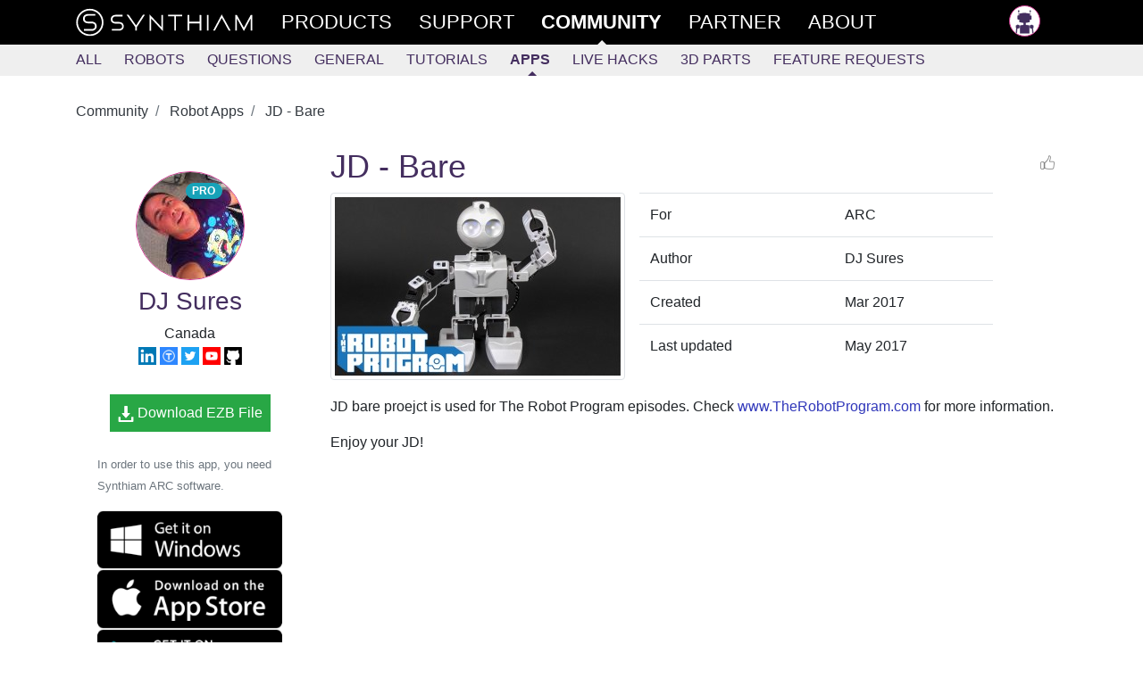

--- FILE ---
content_type: text/html; charset=utf-8
request_url: https://synthiam.com/Community/Apps/JD-Bare-10950
body_size: 9045
content:


<!DOCTYPE html>

<html lang="en">
<head>
  <meta name="viewport" content="width=device-width, initial-scale=1.0">
  <meta http-equiv="Permissions-Policy" content="camera=(), microphone=(), geolocation=(), usb=(), xr-spatial-tracking=(), xr=()">
  <title>JD - Bare - Apps - Community - Synthiam</title>

  <link rel="apple-touch-icon" sizes="180x180" href="/favicon/apple-touch-icon.png">
  <link rel="icon" type="image/png" sizes="32x32" href="/favicon/favicon-32x32.png">
  <link rel="icon" type="image/png" sizes="16x16" href="/favicon/favicon-16x16.png">
  <link rel="manifest" href="/favicon/site.json">
  <link rel="mask-icon" href="/favicon/safari-pinned-tab.svg" color="#ce3991">
  <meta name="msapplication-TileColor" content="#ffffff">
  <meta name="theme-color" content="#ffffff">
  <meta name="facebook-domain-verification" content="slylv5p38yu1kbr20joeb2gi4mpni7">
    <meta name="revised" content="5/29/2017 1:48:51 AM">
    <meta name="lastmodified" content="5/29/2017 1:48:51 AM">
    <link rel="canonical" href="https://synthiam.com/Community/Apps/JD-Bare-10950">

  <meta http-equiv="Content-Type" content="text/html; charset=UTF-8">
  <meta name="description" content="JD bare project used in The Robot Program episodes - visit TheRobotProgram.com for more information">


  <meta property="fb:app_id" content="436689580266335">

  <meta property="og:title" content="JD - Bare - Apps - Community - Synthiam">
  <meta property="og:type" content="website">
  <meta property="og:url" content="https://synthiam.com/Community/Apps/JD-Bare-10950">
  <meta property="og:description" content="JD bare project used in The Robot Program episodes - visit TheRobotProgram.com for more information">
    <meta property="og:image" content="https://synthiam.com/Uploads/EZ-Cloud/10950.jpg">
  <meta property="og:image:alt" content="JD - Bare">

  <meta name="twitter:card" content="summary_large_image">
  <meta name="twitter:site" content="@SynthiamRobot">
  <meta name="twitter:title" content="JD - Bare - Apps - Community">
  <meta name="twitter:description" content="JD bare project used in The Robot Program episodes - visit TheRobotProgram.com for more information">
  <meta name="twitter:creator" content="@SynthiamRobot">
    <meta name="twitter:image:src" content="https://synthiam.com/Uploads/EZ-Cloud/10950.jpg">
  <meta name="twitter:image:alt" content="JD - Bare">
  <meta name="twitter:domain" content="synthiam.com">

  <meta name="google-signin-client_id" content="337347963912-e7519t8j8nreu0kloests1iolk4n0idc.apps.googleusercontent.com">

  
  
    <link rel="stylesheet" href="https://stackpath.bootstrapcdn.com/bootstrap/4.3.1/css/bootstrap.min.css" crossorigin="anonymous" integrity="sha384-ggOyR0iXCbMQv3Xipma34MD+dH/1fQ784/j6cY/iJTQUOhcWr7x9JvoRxT2MZw1T">
<meta name="x-stylesheet-fallback-test" content="" class="sr-only" /><script>!function(a,b,c,d){var e,f=document,g=f.getElementsByTagName("SCRIPT"),h=g[g.length-1].previousElementSibling,i=f.defaultView&&f.defaultView.getComputedStyle?f.defaultView.getComputedStyle(h):h.currentStyle;if(i&&i[a]!==b)for(e=0;e<c.length;e++)f.write('<link href="'+c[e]+'" '+d+"/>")}("position","absolute",["/lib/bootstrap/dist/css/bootstrap.min.css"], "rel=\u0022stylesheet\u0022 crossorigin=\u0022anonymous\u0022 integrity=\u0022sha384-ggOyR0iXCbMQv3Xipma34MD\u002BdH/1fQ784/j6cY/iJTQUOhcWr7x9JvoRxT2MZw1T\u0022 ");</script>
    <link rel="stylesheet" href="/css/site.min.css?v=gmnCv4t50zAzv0SrR01SFHcDFtjtgIZuvXi3EiMba8g">
  
  <link href="https://cdn.jsdelivr.net/npm/prismjs/themes/prism.css" rel="stylesheet">
  <script src="https://cdn.jsdelivr.net/npm/prismjs/prism.js"></script>
  <script src="https://cdn.jsdelivr.net/npm/prismjs/components/prism-python.min.js"></script>
  
  

</head>
<body>
  <header class="container-fluid sticky-top">
    <div class="row main-menu">
      <div class="col">
        <nav class="container" role="navigation">
          <div class="row">
            <div class="col">
              <div>
                
                <div class="d-flex d-md-none flex-row">
                  <a href="/" class="main-nav d-flex d-md-none">
                    <img src="/images/theSLogo-w.svg" alt="Synthiam Logo" width="40">
                  </a>
                  <a id="mobile-nav-menu" href="#" class="main-nav" onclick="mobileMenuClick();return false; ">
                    <div class="d-flex flex-row">
                      <div class="burger-menu" id="mobile-nav-menu-burger">
                        <div class="bun1"></div>
                        <div class="patty"></div>
                        <div class="bun2"></div>
                      </div>
                      <div>Community</div>
                    </div>
                  </a>
                </div>
                <div id="main-nav-menu" class="d-none d-md-flex flex-row justify-content-between">
                  <div class="d-md-flex flex-row">
                    <a href="/" class="main-nav d-none d-md-flex">
                      <img src="/images/fullLogo.svg" alt="Synthiam Logo" width="200" class="d-none d-lg-block">
                      <img src="/images/theSLogo-w.svg" alt="Synthiam Logo" width="40" class="d-lg-none">
                    </a>
                    <a href="/Products" class="main-nav">
                      <div class="second mt-5 mt-md-0">Products</div>
                    </a>
                    <a href="/Support" class="main-nav">
                      <div class="forth">Support</div>
                    </a>
                    <a href="/Community" class="main-nav">
                      <div class="first active">Community</div>
                    </a>
                    <a href="/Partner" class="main-nav">
                      <div class="forth">Partner</div>
                    </a>
                    <a href="/About/Synthiam" class="main-nav">
                      <div class="forth">About</div>
                    </a>
                  </div>
                  <div class="pb-5 pb-md-0">
                    <div>
  <a class="main-nav" rel="nofollow" href="/Account/Login">
    <img src="/images/silhouette.png" width="35" class="avatar" alt="avatar" /> <span class="d-md-none"> Log in </span>
  </a>
</div>

                  </div>
                </div>
              </div>
            </div>
          </div>
        </nav>
      </div>
    </div>
      <div class="row submenu">
        <div class="col">
          <nav id="subMenuContainer" class="container d-flex flex-row h-100" role="navigation">
            <div class="row">
              <div class="col">
                
<div class="d-flex justify-content-between justify-content-md-start w-100" style="overflow: hidden;" id="submenu-container">
  <div>
    <a class="nav-link" href="/Community">All</a>
  </div>
  <div>
    <a class="nav-link" href="/Community/Robots?sort=2" data-cat="Robot">Robots</a>
  </div>
  <div>
    <a class="nav-link" href="/Community/Questions" data-cat="Question">Questions</a>
  </div>

  <div id="submenu-more-menu">
    <a class="d-block d-md-none nav-link" data-cat="Tutorial,App,HackEvent,About" href="#" onclick="if ($('.nav-more').hasClass('d-none')) { $('.nav-more').removeClass('d-none').addClass('d-flex'); $('#submenu-container').addClass('flex-wrap'); } else { $('.nav-more').addClass('d-none').removeClass('d-flex');} return false;">+More</a>
  </div>

  <div class="d-none d-md-flex flex-column flex-md-row nav-more pt-1 pt-md-0 pb-3 pb-md-0" style="min-width: 300px;">
    <div>
      <a class="nav-link" href="/Community/General" data-cat="General">General</a>
    </div>
    <div>
      <a class="nav-link" href="/Community/Tutorials" data-cat="Tutorial">Tutorials</a>
    </div>
    <div>
      <a class="nav-link active" href="/Community/Apps" data-cat="App">Apps</a>
    </div>
    <div>
      <a class="nav-link" href="/Community/HackEvents" data-cat="HackEvent">Live Hacks</a>
    </div>
    <div>
      <a class="nav-link" href="/Community/3DParts" data-cat="ThreeDPart">3D Parts</a>
    </div>
    <div>
      <a class="nav-link" href="/Community/FeatureRequests" data-cat="FeatureRequest">Feature Requests</a>
    </div>
  </div>
</div>

              </div>
            </div>
          </nav>
        </div>
      </div>
  </header>

  <div>
    
  

  </div>

  <main class="container pt-3" id="main-container">
    <div class="row">
      <div class="col-md-12">
        





<article>

  <nav aria-label="breadcrumb">
    <ol class="breadcrumb bg-white pl-0">
        <li class="breadcrumb-item" >
          <a href="https://synthiam.com/Community" class="text-dark">
            Community
          </a>
        </li>
        <li class="breadcrumb-item" >
          <a href="https://synthiam.com/Community/Apps" class="text-dark">
            Robot Apps
          </a>
        </li>
        <li class="breadcrumb-item active" aria-current="page">
          <a href="https://synthiam.com/Community/Apps/JD-Bare-10950" class="text-dark">
            JD - Bare
          </a>
        </li>
    </ol>
  </nav>
  

<!-- Output the JSON-LD structured data for SEO -->
<script type="application/ld+json">
  {"@context":"https://schema.org","@type":"BreadcrumbList","itemListElement":[{"@type":"ListItem","position":1,"name":"Community","item":"https://synthiam.com/Community"},{"@type":"ListItem","position":2,"name":"Robot Apps","item":"https://synthiam.com/Community/Apps"},{"@type":"ListItem","position":3,"name":"JD - Bare","item":"https://synthiam.com/Community/Apps/JD-Bare-10950"}]}
</script>



  <script type="application/ld+json">
    {"@context":"https://schema.org","@type":"SoftwareApplication","name":"JD - Bare","description":"JD bare project used in The Robot Program episodes - visit TheRobotProgram.com for more information","text":"JD bare proejct is used for The Robot Program episodes. Check www.TheRobotProgram.com for more information.\n\nEnjoy your JD!","image":"/Uploads/EZ-Cloud/10950.jpg","url":"https://synthiam.com/Community/Apps/JD-Bare-10950","applicationCategory":"Robotics application for Synthiam ARC","operatingSystem":"Windows, iOS, Android","author":{"@type":"Person","name":"DJ Sures","url":"https://synthiam.com/User/Profile/DJ-Sures"},"publisher":{"@type":"Organization","name":"Synthiam","url":"https://synthiam.com"}}
  </script>

  <article class="row pb-5">

    <div class="col col-lg-3 col-12">
      <div class="p-3">

        
<div class="pt-3 text-center">
  <a href="/User/Profile/DJ-Sures" rel="author">
    
<div class="avatar">
  <div class="avatar-img-container">
    <img id="user-avatar-image" src="/uploads/avatars/1.jpg" alt="Profile Picture" class="img-fluid" onError="this.onerror = null;this.src = '/images/robot-avatar.png';" />
      <div class="badge badge-pill badge-info text-capitalize" style="position: absolute; top: 10%; right: 20%;">PRO</div>
  </div>
</div>

    <div>
      <h3 class="Author">DJ Sures</h3>
    </div>
  </a>
  <div>Canada</div>
  
  <a href="https://ca.linkedin.com/in/djsures" target="_blank" rel="nofollow"><img src="/images/external/linkedin.png" width="20" /></a>
  <a href="http://www.thingiverse.com/EZ-Robot/about" target="_blank" rel="nofollow"><img src="/images/external/thingiverse.png" width="20" /></a>
  <a href="https://twitter.com/SynthiamRobot" target="_blank" rel="nofollow"><img src="/images/external/twitter.png" width="20" /></a>
  <a href="https://www.youtube.com/djsures" target="_blank" rel="nofollow"><img src="/images/external/youtube.png" width="20" /></a>
  <a href="https://github.com/DJSures" target="_blank" rel="nofollow"><img src="/images/external/github.png" width="20" /></a>


</div>
      </div>
      <div class="p-3">
        <center>
            <a class="btn btn-success p-2" href="/FileDownload/AssetDownload/10950?type=App">
              <img src="/images/download.png" height="18" /> Download EZB File
            </a>
        </center>
        <div class="p-2 mt-3">

            <p>
              <small class="text-muted">In order to use this app, you need Synthiam ARC software.</small>
            </p>
            <div>
              <a href="/Products/ARC">
                <img src="/images/apps/ezbuilder-logo.png" alt="Download ARC for Windows" class="img-fluid" />
              </a>
            </div>
            <div>
              <a href="https://itunes.apple.com/app/ez-builder/id963055524">
                <img src="/images/apps/app-store-logo.png" alt="Download ARC for iOS from Apple iTunes AppStore" class="img-fluid" />
              </a>
            </div>
            <div>
              <a href="https://play.google.com/store/apps/details?id=com.ez_robot.ez_builder">
                <img src="/images/apps/google-play-logo.png" alt="Download ARC for Android from Google Play Store" class="img-fluid" />
              </a>
            </div>
        </div>
      </div>
    </div>
    <div class="col col-lg-9 col-12">
      <div class="d-flex flex-row justify-content-between flex-wrap w-100">
        <h1>JD - Bare</h1>
        <div>
          
  <a rel="nofollow" class="liking text-center d-flex flex-row justify-content-between fullwidth" href="/Account/Login?returnUrl=https%3A%2F%2Fsynthiam.com%2FCommunity%2FApps%2FJD-Bare-10950">
    <div class="like-thumbs"> </div>
  </a>

        </div>
      </div>

      <div class="d-flex flex-row flex-wrap">
        <div><img class="img-thumbnail img-fluid" src="/Uploads/EZ-Cloud/10950.jpg" alt="JD - Bare" onError="this.onerror = null;this.src = '/images/robot-avatar.png';" style="max-width: 400px;"></div>
        <div class="pl-3 w-50">
          <table class="table">
            <tbody>
              <tr><td>For</td><td class="author">ARC</td></tr>
              <tr><td>Author</td><td class="author">DJ Sures</td></tr>
              <tr><td>Created</td><td>
  <time title="2017-03-23 23:53 UTC" datetime="2017-03-23T23:53:10">Mar 2017</time>
</td></tr>
              <tr><td>Last updated</td><td>
  <time title="2017-05-29 01:48 UTC" datetime="2017-05-29T01:48:51">May 2017</time>
</td></tr>

            </tbody>
          </table>


        </div>
      </div>
      <div class="pt-3">
        <p>JD bare proejct is used for The Robot Program episodes. Check <a href="http://www.TheRobotProgram.com">www.TheRobotProgram.com</a> for more information.</p>
<p>Enjoy your JD!</p>
      </div>
    </div>

  </article>
  <div class="row pb-5">
    <div class="col">
      

  <br />

<div class="pb-3">
  <div class="container border shadow" style="background-color: #202026;">
    <div class="row mb-1 mt-2">
      <div class="col-md-3">
        <div>
          <a href="/Subscribe/Plans"><img src="/images/Products/ARC.png" alt="ARC Pro" class="img-fluid" /></a>
        </div>
      </div>
      <div class="col-md-9">
        <h3 style="color: #ffffff;">Upgrade to ARC Pro</h3>
        <p class="lead" style="color: #cccccc;">
          Elevate your robot&#x27;s capabilities to the next level with Synthiam ARC Pro, unlocking a world of possibilities in robot programming.
        </p>
        <div>
          <a href="/Products/ARC#compare" class="btn rounded btn-info mt-2" style="background-color: #000000;">Compare Pro Features</a>
          &nbsp;
          <a href="/Subscribe/Plans" class="btn rounded btn-info mt-2" style="background-color: #000000;">View Subscription Plans</a>
        </div>
      </div>
    </div>
  </div>
</div>

<a id="comments-list"></a>
<div class="separator"></div>

<div id="commentsList" class="w-100">
  
</div>


<div id="commentsLoading" class="text-center py-4" style="display: none">
  <div class="spinner-border text-primary" role="status">
    &nbsp;
  </div>
</div>




<a name="documentEnd"></a>

  <div class="w-lg-25">
    <a class="btn btn-outline-secondary mt-3" href="/Account/Login?returnUrl=%2FCommunity%2FApps%2FJD-Bare-10950">Login to post a comment</a>
  </div>

<script>
  function openReplyBox() {

    $("#comment-edit-box").removeClass("d-none");
    $("#open-comment-edit-box").addClass("d-none");
  }

  function handlePostComment() {

                          alertLogin();
  }

  function clearCommentBox() {

    $("#postNewComment").val('');
    wObject.htmlcode('');
  }

  function alertLogin() {

    $("#postSubmissionResult").removeClass();
    $("#postSubmissionResult").addClass("alert-warning");
    $("#postSubmissionResult").html("You need to login to be able to share comments.");
  }

  function submitANewComment() {

    $("#postNewCommentButton").prop('disabled', true);
    wObject.sync();
    $.ajax({
      method: "POST",
      data: {
        __RequestVerificationToken: "CfDJ8PKCa8m7a8VMo9bi4RAR5aB-kv1i1c9UdzbBXPkVB_D9RaRTLuv0RcrSZV1yVzOXrTzvENVYVCeF5c-42KJJUrg5Jx9X1RrYu8eyz8dYDZSyWl-wjBAC1iJncJ2aXcttqc7RNmQ2TEPQc4x-6PYkMDk",
        "contentId": 10950,
        "message": wObject.val(),
        "resolvedByCustomerId": $("#resolved-by-select").val()
      },
      url: "/Comment/New"
    }).done(function (data) {
      $("#postSubmissionResult").removeClass();
      $("#postNewCommentButton").prop('disabled', false);
      if (data.success == true) {
        location.reload();
      } else {
        $("#postSubmissionResult").addClass("alert-warning");
        $("#postSubmissionResult").html("Error submitting the comment. " + data.message);
      }
    }).fail(function () {
      $("#postSubmissionResult").addClass("alert-warning");
      $("#postSubmissionResult").html("Error submitting the comment. Please try refreshing this page.");
    });
  }
</script>

<script>
  // Initialize the infinite scroll only if it hasn't been initialized yet
  if (!window.commentInfiniteScroll) {

    window.commentInfiniteScroll = {

      // Toggle logging without ripping it out (keep prod quiet).
      debug: false,

      lastCommentId: 0,
      loading: false,
      hasMore: false,
      commentsList: document.getElementById('commentsList'),
      loadingIndicator: document.getElementById('commentsLoading'),
      currentPage: 1,
      totalPages: 1,
      observer: null,

      log: function() {

        if (!this.debug) {
          return;
        }

        console.log.apply(console, arguments);
      },

      stopObserving: function() {

        if (this.observer && this.loadingIndicator) {
          this.observer.unobserve(this.loadingIndicator);
        }
      },

      loadMoreComments: function() {

        if (this.loading || !this.hasMore) {
          this.log('Skipping load - loading:', this.loading, 'hasMore:', this.hasMore);
          return Promise.resolve();
        }

        // Don't load more if we've reached the total pages
        if (this.currentPage >= this.totalPages) {
          this.log('Reached total pages:', this.totalPages);
          this.hasMore = false;
          this.loadingIndicator.style.display = 'none';
          this.stopObserving();
          return Promise.resolve();
        }

        this.log('Loading more comments, lastCommentId:', this.lastCommentId);
        this.loading = true;

        const formData = new FormData();
        formData.append('id', '10950');
        formData.append('opId', '1');
        formData.append('last', this.lastCommentId);

        return fetch(`/api/comments/batch`, {
          method: 'POST',
          headers: {
            'RequestVerificationToken': 'CfDJ8PKCa8m7a8VMo9bi4RAR5aB-kv1i1c9UdzbBXPkVB_D9RaRTLuv0RcrSZV1yVzOXrTzvENVYVCeF5c-42KJJUrg5Jx9X1RrYu8eyz8dYDZSyWl-wjBAC1iJncJ2aXcttqc7RNmQ2TEPQc4x-6PYkMDk'
          },
          body: formData
        })
        .then(response => {

          this.log('Response status:', response.status);

          if (!response.ok) {
            // Avoid response.json() throwing if server returns HTML/plaintext.
            return response.text().then(t => {
              throw new Error('Failed to load comments. HTTP ' + response.status + ' - ' + t);
            });
          }

          return response.json();
        })
        .then(data => {

          this.log('Received data:', data);

          if (data && data.html && data.html.length > 0) {
            this.commentsList.insertAdjacentHTML('beforeend', data.html);

            // Server controls the cursor via lastResult.
            if (typeof data.lastResult === 'number') {
              this.lastCommentId = data.lastResult;
            }

            // Keep your existing "remaining" logic.
            this.hasMore = !!(data.remaining > 0);

            // Only increment page if we haven't reached the total
            if (this.currentPage < this.totalPages) {
              this.currentPage++;
              this.log('Incrementing to page:', this.currentPage, 'of', this.totalPages);
            } else {
              this.hasMore = false;
              this.log('Reached maximum pages:', this.totalPages);
            }

            // Update URL without page reload
            // NOTE: commentPage may drift from reality when comments are added/removed while scrolling.
            const newUrl = new URL(window.location.href);
            newUrl.searchParams.set('commentPage', this.currentPage);
            window.history.pushState({}, '', newUrl);

            // Update pagination UI
            this.updatePaginationUI();

            // Hide loading indicator and stop observing if no more comments
            if (!this.hasMore) {
              this.loadingIndicator.style.display = 'none';
              this.stopObserving();
            }

            this.log('Updated lastCommentId:', this.lastCommentId, 'hasMore:', this.hasMore);
          } else {
            this.hasMore = false;
            this.loadingIndicator.style.display = 'none';
            this.stopObserving();
            this.log('No more comments to load');
          }
        })
        .catch(error => {

          // Keep visible in console even when debug is off (this is actionable).
          console.error('Error loading comments:', error);
        })
        .finally(() => {

          this.loading = false;
        });
      },

      updatePaginationUI: function() {

        const paginationContainer = document.querySelector('.pagination');
        if (!paginationContainer) {
          return;
        }

        // Build HTML once (fewer DOM mutations than innerHTML += repeatedly).
        let html = '';

        // Add First/Previous buttons if not on first page
        if (this.currentPage > 1) {
          html += `
            <li class="page-item">
              <a class="page-link" href="/Community/Apps/JD-Bare-10950?commentPage=1#comments-list" aria-label="First">
                <span aria-hidden="true">&laquo;&laquo;</span>
              </a>
            </li>
            <li class="page-item">
              <a class="page-link" href="/Community/Apps/JD-Bare-10950?commentPage=${this.currentPage - 1}#comments-list" aria-label="Previous">
                <span aria-hidden="true">&laquo;</span>
              </a>
            </li>
          `;
        }

        // Calculate page range to show
        const startPage = Math.max(1, this.currentPage - 3);
        const endPage = Math.min(this.totalPages, this.currentPage + 3);

        // Add page numbers
        for (let i = startPage; i <= endPage; i++) {
          html += `
            <li class="page-item ${i === this.currentPage ? 'active' : ''}">
              <a class="page-link" href="/Community/Apps/JD-Bare-10950?commentPage=${i}#comments-list">${i}</a>
            </li>
          `;
        }

        // Add Next/Last buttons if not on last page
        if (this.currentPage < this.totalPages) {
          html += `
            <li class="page-item">
              <a class="page-link" href="/Community/Apps/JD-Bare-10950?commentPage=${this.currentPage + 1}#comments-list" aria-label="Next">
                <span aria-hidden="true">&raquo;</span>
              </a>
            </li>
            <li class="page-item">
              <a class="page-link" href="/Community/Apps/JD-Bare-10950?commentPage=${this.totalPages}#comments-list" aria-label="Last">
                <span aria-hidden="true">&raquo;&raquo;</span>
              </a>
            </li>
          `;
        }

        paginationContainer.innerHTML = html;
      },

      init: function() {

        this.log('Initializing infinite scroll for comments');
        this.log('Initial hasMore:', this.hasMore);
        this.log('Initial lastCommentId:', this.lastCommentId);

        // Hide loading indicator and pagination if no more comments
        if (!this.hasMore) {
          this.loadingIndicator.style.display = 'none';
          return;
        }

        this.observer = new IntersectionObserver((entries) => {

          entries.forEach(entry => {

            this.log('Intersection observed:', entry.isIntersecting);
            if (entry.isIntersecting && this.hasMore) {
              this.loadMoreComments();
            }
          });
        }, {
          rootMargin: '200px',
          threshold: 0.1
        });

        this.observer.observe(this.loadingIndicator);
      }
    };

    // Initialize the infinite scroll
    window.commentInfiniteScroll.init();
  }
</script>

    </div>
  </div>
</article>



      </div>
    </div>
    <div class="mb-5"></div>
    <div id="scrollTop" class="d-none position-sticky">
      <div class="arrow-white-up"></div>
    </div>
  </main>

  
<footer id="footer" class="container-fluid footer">
  <div class="row footer-boundary">
    <div class="col">
      <div class="container">
        <div class="row">
          <div class="col-12">
            <div class="d-flex flex-row justify-content-between footer-sitemap flex-wrap">
              <div class="d-flex flex-column footer-section">
                <h6>Products</h6>
                <a href="/Products/ARC">ARC</a>
                <a href="/Products/Controls">Skill Store</a>
                <a href="/Products/Exosphere">Exosphere</a>
                <a href="/Products/ARC/Releases">Release Notes</a>
                <a href="https://github.com/synthiam" target="_blank">Synthiam on Github</a>
              </div>
              <div class="d-flex flex-column footer-section">
                <h6>Community</h6>
                <div class="d-flex flex-column flex-wrap">
                  <a href="/Community">All</a>
                  <a href="/Community/Robots">Robots</a>
                  <a href="/Community/Questions">Questions</a>
                  <a href="/Community/Tutorials">Tutorials</a>
                  <a href="/Community/Apps">Apps</a>
                  <a href="/Community/HackEvents">Live Hacks</a>
                  <a href="/Community/3DParts">3D Parts</a>
                </div>
              </div>
              <div class="d-flex flex-column footer-section">
                <h6><a href="/Support">Support</a></h6>
                <a href="/Support/Get-Started/overview">Getting Started</a>
                <a href="/Support/troubleshooting/Connection-Troubleshooting">Trouble Shooting</a>
                <a href="/Support/ARC-Overview/arc-introduction">Arc</a>
                <a href="/Support/Skills/Skills-Overview">Skills</a>
              </div>
              <div class="d-flex flex-column footer-section">
                <h6>About</h6>
                <a href="/About/Synthiam">About Synthiam</a>
                <a href="/About/Blog">Blog</a>
                <a href="/About/Contact">Contact Us</a>
                <a href="/About/DJ-Sures">DJ Sures</a>
                <a href="https://www.flickr.com/photos/148247100@N06/albums" target="_blank">Brand Resources</a>
              </div>
            </div>
          </div>
        </div>
        <div class="row">
          <div class="col-12">
            <div class="d-flex flex-row flex-wrap justify-content-between footer-copyright">
              <div>
                &copy; 2026 Synthiam
              </div>
              <div class="d-flex flex-row footer-social">
                <a href="https://www.youtube.com/Synthiam" target="_blank"><img src="/images/social/yt-logo.png" alt="Watch Synthiam Videos" /></a>
                <a href="https://twitter.com/synthiamrobot" target="_blank"><img src="/images/social/tw-logo.png" alt="Follow Synthiam on Twitter" /></a>
                <a href="https://www.facebook.com/SynthiamRobot/" target="_blank"><img src="/images/social/fb-logo.png" alt="Follow Synthiam on FB" /></a>
              </div>
              <div>
                <a href="/Legal/Terms">Terms and Conditions</a>
              </div>
            </div>
          </div>
        </div>
      </div>
    </div>
  </div>
</footer>

  
  
    <script src="https://ajax.aspnetcdn.com/ajax/jquery/jquery-3.7.1.min.js" crossorigin="anonymous" integrity="sha384-1H217gwSVyLSIfaLxHbE7dRb3v4mYCKbpQvzx0cegeju1MVsGrX5xXxAvs/HgeFs">
    </script>
<script>(window.jQuery||document.write("\u003Cscript src=\u0022/lib/jquery/dist/jquery.min.js\u0022 crossorigin=\u0022anonymous\u0022 integrity=\u0022sha384-1H217gwSVyLSIfaLxHbE7dRb3v4mYCKbpQvzx0cegeju1MVsGrX5xXxAvs/HgeFs\u0022\u003E\u003C/script\u003E"));</script>
    <script src="https://cdn.jsdelivr.net/npm/bootstrap@4.3.1/dist/js/bootstrap.bundle.min.js" crossorigin="anonymous" integrity="sha384-xrRywqdh3PHs8keKZN+8zzc5TX0GRTLCcmivcbNJWm2rs5C8PRhcEn3czEjhAO9o">
    </script>
<script>(window.bootstrap||document.write("\u003Cscript src=\u0022/lib/bootstrap/dist/js/bootstrap.bundle.min.js\u0022 crossorigin=\u0022anonymous\u0022 integrity=\u0022sha384-xrRywqdh3PHs8keKZN\u002B8zzc5TX0GRTLCcmivcbNJWm2rs5C8PRhcEn3czEjhAO9o\u0022\u003E\u003C/script\u003E"));</script>
    <script src="/js/site.min.js?v=U5T-KZZ5PFkPeeDdLxQpu1kxSIZr44O-gxB8R9qDCwI"></script>
  

  <!-- google authentication -->
  <script src="https://accounts.google.com/gsi/client" async defer></script>
  <script>
    function handleCredentialResponse(response) {

      // Send the ID token to your server
      $.post("/Account/Login/GoogleLogin",
        {
          __RequestVerificationToken: $("[name='__RequestVerificationToken']").val(),
          token: response.credential,
          returnUrl: "/Account"
        },
        function(data, status) {

          if (status === "success") {

            window.location.replace(data.returnUrl);
          } else {

            showExternalError('Server error: ' + status);
          }
        })
        .fail(function (data) {

          showExternalError(data.responseJSON[""][0]);
        });
    }

    infiniteScrollPageSize = 12;

    $("#scrollTop").click(function () {

      $("html, body").animate({ scrollTop: 0 }, "fast");
      return false;
    });

    $(document).on("scroll",
      function (e) {

        $("#scrollTop").css("opacity", Math.min(1, Math.max(0, $(window).scrollTop() - 200) / 200))
          .toggleClass("d-none", $(window).scrollTop() < 200);
      });

    function mobileMenuClick() {


      $("#mobile-nav-menu-burger").toggleClass("eaten");
      if ($('#main-nav-menu').data('mobileOpen') === true) {

        $('#main-nav-menu').stop().slideUp().data('mobileOpen', false);
      } else {

        $('#main-nav-menu').stop().hide().removeClass('d-none').slideDown().data('mobileOpen', true);
      }
    }

    $(document).ready(function () {


      LoadTasks('wss://exosphere.synthiam.com/pendingclients/', '/Products/Exosphere');
    });
  </script>
  
  <script src="/js/ubbeditor.js?v=KQFtXevKFFlJ0w-PCGxAKeJ79-VNkN2cTO28u80du3M"></script>

  <script src="/lib/modal/basic/js/jquery.simplemodal.js"></script>

  <script>
    $("textarea[data-ubbInput='true']").each(function () {
      renderEditor($(this).attr("id"));
    });
  </script>

  


  <script type="application/ld+json">
    {

    "@context": "https://schema.org",
    "@type": "Organization",
    "name": "Synthiam",
    "legalName": "Synthiam Inc.",
    "url": "https://synthiam.com",
    "description": "Synthiam ARC is a low-code AI platform for robot programming that lets you build, control, and deploy any robot faster using modular robot skills – no complex coding.",
    "sameAs": [
    "https://www.youtube.com/Synthiam",
    "https://twitter.com/synthiamrobot",
    "https://www.facebook.com/SynthiamRobot/",
    "https://ca.linkedin.com/company/synthiam",
    "https://www.therobotreport.com/synthiam-exosphere-trains-ai-robots-human-operators/"
    ],
    "logo": "https://synthiam.com/images/Synth-meta_1200x630.jpg",
    "address": {

      "@type": "PostalAddress",
      "streetAddress": "#124 6227 2 St SE",
      "addressLocality": "Calgary",
      "addressCountry": "CA",
      "addressRegion": "Alberta",
      "postalCode": "T2H 1J5"
    },
    "contactPoint": [{

      "@type": "ContactPoint",
      "url": "https://synthiam.com/About/Contact",
      "email": "contact@synthiam.com",
      "telephone": "1-587-800-3430",
      "contactType": "customer service"
    }]
    }
  </script>
  <script type="application/ld+json">
    {

    "@context": "https://schema.org",
    "@type": "WebSite",
    "name" : "Synthiam",
    "alternateName" : "Synthiam Inc.",
    "headline": "JD - Bare - Apps - Community",
    "description": "JD bare project used in The Robot Program episodes - visit TheRobotProgram.com for more information",
    "url": "https://synthiam.com/Community/Apps/JD-Bare-10950",
    "image": "https://synthiam.com/Uploads/EZ-Cloud/10950.jpg",
    "inLanguage": "en-US",
    "isPartOf": {
      "@type": "WebSite",
      "name": "Synthiam",
      "url": "https://synthiam.com"
    },
        "dateModified": "5/29/2017 1:48:51 AM",
    "potentialAction": {

      "@type": "SearchAction",
      "target": "https://synthiam.com/Search/{search_term_string}",
      "query-input": "required name=search_term_string"
    }
    }
  </script>

  <!-- Global site tag (gtag.js) - Google Analytics -->
  <script async src="https://www.googletagmanager.com/gtag/js?id=UA-132360970-1"></script>
  <script>
    window.dataLayer = window.dataLayer || [];
    function gtag() {

      dataLayer.push(arguments);
    }
    gtag('js', new Date());
    gtag('config', 'UA-132360970-1');
  </script>
<script defer src="https://static.cloudflareinsights.com/beacon.min.js/vcd15cbe7772f49c399c6a5babf22c1241717689176015" integrity="sha512-ZpsOmlRQV6y907TI0dKBHq9Md29nnaEIPlkf84rnaERnq6zvWvPUqr2ft8M1aS28oN72PdrCzSjY4U6VaAw1EQ==" data-cf-beacon='{"version":"2024.11.0","token":"4c1755a251c74624b34629c89c60ee14","server_timing":{"name":{"cfCacheStatus":true,"cfEdge":true,"cfExtPri":true,"cfL4":true,"cfOrigin":true,"cfSpeedBrain":true},"location_startswith":null}}' crossorigin="anonymous"></script>
</body>
</html>
